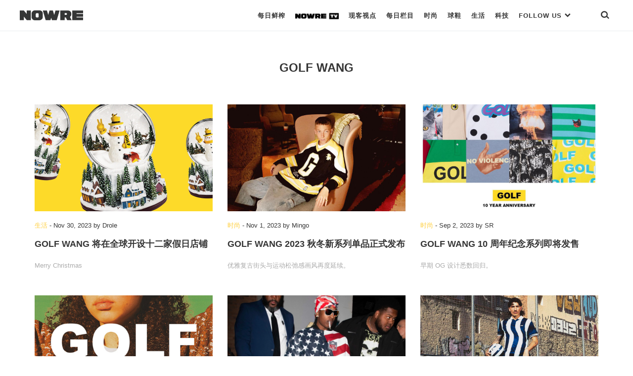

--- FILE ---
content_type: text/html; charset=UTF-8
request_url: https://nowre.com/tag/golf-wang/page/2/
body_size: 49811
content:
<!DOCTYPE html>
<html  xmlns="http://www.w3.org/1999/xhtml" prefix="" lang="zh-CN" class="no-js">
<head>
	<meta charset="UTF-8">
	<meta http-equiv="X-UA-Compatible" content="IE=edge">
	<meta name="viewport" content="width=device-width, initial-scale=1, shrink-to-fit=no, maximum-scale=1.0, user-scalable=no">
		<link rel="apple-touch-icon" sizes="180x180" href="https://nowre.com/wp-content/themes/nowre/img/app_icon/apple-touch-icon.png">
	<meta name="theme-color" content="#ffffff">
	
<!-- BEGIN Metadata added by the Add-Meta-Tags WordPress plugin -->
<meta name="description" content="Content tagged with GOLF WANG. | Page 2" />
<meta name="keywords" content="golf wang" />
<!-- END Metadata added by the Add-Meta-Tags WordPress plugin -->

<title>GOLF WANG &#8211; 第2页 &#8211; NOWRE现客</title>
<link rel='dns-prefetch' href='//s.w.org' />
<link rel="alternate" type="application/rss+xml" title="NOWRE现客 &raquo; GOLF WANG标签Feed" href="https://nowre.com/tag/golf-wang/feed/" />
<link rel='stylesheet' id='wp-block-library-css'  href='https://nowre.com/wp-includes/css/dist/block-library/style.min.css?ver=5.5.3' type='text/css' media='all' />
<link rel='stylesheet' id='dashicons-css'  href='https://nowre.com/wp-includes/css/dashicons.min.css?ver=5.5.3' type='text/css' media='all' />
<link rel='stylesheet' id='post-views-counter-frontend-css'  href='https://nowre.com/wp-content/plugins/nowre-post-views-counter/css/frontend.css?ver=1.2.7' type='text/css' media='all' />
<link rel='stylesheet' id='nowre-style-css'  href='https://nowre.com/wp-content/themes/nowre/style.css?ver=2020112101' type='text/css' media='all' />
<script type='text/javascript' src='https://nowre.com/wp-includes/js/jquery/jquery.js?ver=1.12.4-wp' id='jquery-core-js'></script>
<script type='text/javascript' src='https://nowre.com/wp-content/themes/nowre/js/common.js?ver=2020112101' id='nowre-js'></script>
<script type='text/javascript' src='https://nowre.com/wp-content/themes/nowre/js/slick.min.js?ver=1.8' id='slick-js'></script>
<script type='text/javascript' src='https://nowre.com/wp-content/themes/nowre/js/jquery.marquee.min.js?ver=1.5.0' id='marquee-js'></script>
<script type='text/javascript' src='https://nowre.com/wp-content/themes/nowre/js/popper.min.js?ver=2' id='popper-js'></script>
<script type='text/javascript' src='https://nowre.com/wp-content/themes/nowre/js/bootstrap.min.js?ver=2' id='bootstrap-js'></script>
<link rel="EditURI" type="application/rsd+xml" title="RSD" href="https://nowre.com/xmlrpc.php?rsd" />
<link rel="wlwmanifest" type="application/wlwmanifest+xml" href="https://nowre.com/wp-includes/wlwmanifest.xml" /> 
<script>
// 百度统计
var _hmt = _hmt || [];
(function() {
  var hm = document.createElement("script");
  hm.src = "https://hm.baidu.com/hm.js?fca525a89fb744c8abdeed72a94d443c";
  var s = document.getElementsByTagName("script")[0]; 
  s.parentNode.insertBefore(hm, s);
})();
</script>
	<!-- aliyun iconfont -->
	<link rel="stylesheet" href="//at.alicdn.com/t/font_1073540_s66ui5peswk.css" type="text/css" media="all">
</head>
<body class="archive paged tag tag-golf-wang tag-3157 paged-2 tag-paged-2 "  id="page" >
<div class="nowre-header" id="nowre-header">
	<nav class="nowre-navbar container-fluid container-border">
		<!-- from XS ONLY -->
		<div class="navbar-xs-down nav-bar-holder">
			<div class="nav-col text-left">
				<a class="mobile-nav-link btn-search" href="javascript:void(0)" onclick="show_mobile_menu()">
					<span class="iconfont icon-menu-2"></span>
				</a>
			</div>
			<div class="nav-col text-center">
				<a class="navbar-brand" href="https://nowre.com">
					<img class="navbar-logo" src="https://nowre.com/wp-content/themes/nowre/img/NOWRE_B.png" style="">
				</a>
			</div>
			<div class="nav-col justify-content-end">
				<a class="mobile-nav-link btn-search" href="javascript:void(0)" onclick="show_search()">
					<span class="iconfont icon-sreach"></span>
				</a>
			</div>
		</div>
				<!-- from SM -> XL ONLY -->
		<div class="navbar-sm-up">
			<div class="nav-logo-holder">
				<a  href="https://nowre.com">
					<img class="navbar-logo" src="https://nowre.com/wp-content/themes/nowre/img/NOWRE_B.png" style="">
				</a>
			</div>
			<div class="nav-menu-holder">
				<ul  class="nowre-nav" id="nowre-nav">
					
					<li class="item nowre-nav-item">
						<a class="hover-pointer real-nav-item bottom_xianke" href="/news">每日鲜榨</a>
											</li>
					<li class="item nowre-nav-item">
						<a class="hover-pointer real-nav-item bottom_normal"  href="/nowretv">
							<img class="real-nav-item-icon" src="https://nowre.com/wp-content/themes/nowre/img/NOWRE_TV_B.png" style="">
						</a>
											</li>
					<li class="item nowre-nav-item">
						<a class="hover-pointer real-nav-item bottom_normal" href="/editorial">现客视点</a>
											</li>
					<li class="item nowre-nav-item">
						<a class="hover-pointer real-nav-item bottom_normal" href="/topic">每日栏目</a>
											</li>
					<li class="item nowre-nav-item">
						<a class="hover-pointer real-nav-item  "  href="/fashion">
                        时尚
                    </a>
											</li>
					<li class="item nowre-nav-item ">
						<a class="hover-pointer real-nav-item " href="/sneaker">
                              球鞋
                    </a>
											</li>
					<li class="item nowre-nav-item ">
						<a class="hover-pointer real-nav-item" href='/lifestyle' >      生活     </a>
											</li>
					<li class="item nowre-nav-item ">
						<!-- <a class="hover-pointer real-nav-item slim-nav" href='/tech' >  -->
						<a class="hover-pointer real-nav-item" href='/tech' > 
                         科技
                     	</a>
											</li>
					<li class="item nowre-nav-item nowre-nav-item-link">
						<a class="hover-pointer real-nav-item" href='#' > 
							FOLLOW US <span class="iconfont icon-bottom-bold" style="font-size:13px;"></span>
                     	</a>
						<div class="nowre-nav-link-hover">
							<ul class="nav-link-site" >
								<li class="nav-link-site-item" >
									<a href="https://weibo.com/u/7062972489?topnav=1&wvr=6&topsug=1&is_all=1" target="_blank"><span class="iconfont icon-weibo1"></span> WEIBO</a>
								</li>
								
								<li class="nav-link-site-item">
									<a class="" href="javascript:void(0)">
										<span  id="wx-icon"><span class="iconfont icon-weixin"></span> WECHAT</span>
										<img src="https://nowre.com/wp-content/themes/nowre/img/wechat-icon.png" class="inline-block hidden" id="erweima" style="z-index:1000;">
										<script>
										(function(){
											var cb = function(){
												jQuery("#erweima").toggleClass("hidden");
												jQuery("#wx-icon").toggleClass("hidden");
											}
											jQuery("#wx-icon").on("click",cb);
											jQuery("#erweima").on("click",cb);
										})();


										</script>
									</a>
								</li>
								<li class="nav-link-site-item" >
									<a href="https://www.instagram.com/nowre/" target="_blank">
										<span class="iconfont icon-instagram"></span> INSTAGRAM
									</a>
								</li>
								<!-- <li class="nav-link-site-item" >
									<a href="https://www.oneniceapp.com/user/FAe5L2?uid=63CQ8p&nfrom=wechat_contact&app_version=4.5.1" target="_blank">
										<span class="iconfont icon-Nice"></span>
									</a>
								</li> -->
								<li class="nav-link-site-item" >
									<a href="https://www.zhihu.com/org/nowrexian-ke/activities" target="_blank">
										<span class="iconfont icon-zhihu"></span> 知乎
									</a>
								</li>
								<li class="nav-link-site-item" >
									<a href="https://space.bilibili.com/353795993" target="_blank">
										<span class="iconfont icon-bilibili"></span> Bilibili
									</a>
								</li>
								<li class="nav-link-site-item" >
									<a href="https://v.qq.com/vplus/4c43a89dcfbb985efe847780cf9eac06#uin=4c43a89dcfbb985efe847780cf9eac06?page=video" target="_blank">
										<span class="iconfont icon-tengxunshipin"></span> 腾讯视频
									</a>
								</li>
							</ul>
						</div>
					</li>
					<li class="item nowre-nav-item" style="margin-left:40px">
						<a class="hover-pointer real-nav-item bottom_normal" href="javascript:void(0)" onclick="show_search()"><span class="iconfont icon-sreach"></span></a>
					</li>
				</ul>
			</div>
		</div><!-- d-none d-sm-block end -->
			</nav>
	<div id="nowre-search" class="search-begin">
			<span class="iconfont icon-sreach mr-2"></span>
			<form id="index-form" action="/" method="get" autocomplete="off" style="flex-grow:1">
				<input class="form-control" id="nowre-search-input" name="s" placeholder="Search" type="search">
			</form>
			<a class="ml-auto" onclick="close_search()" id="nowre-search-close-btn">
				<span class="iconfont icon-close"></span>
			</a>
		</div>
	</div>
</div>
<div class="mobile-main-menu" id="mobile-main-menu">
	<div class="nowre-navbar container-fluid container-border bg-white">
		<div class="navbar-xs-down nav-bar-holder ">
			<div class="nav-col text-left">
				<a class="mobile-nav-link btn-search" href="javascript:void(0)" onclick="close_mobile_menu()">
					<span class="iconfont icon-close"></span>
				</a>
			</div>
			<div class="nav-col text-center">
				<a class="navbar-brand" href="https://nowre.com">
					<img class="navbar-logo" src="https://nowre.com/wp-content/themes/nowre/img/NOWRE_B.png" style="">
				</a>
			</div>
			<div class="nav-col justify-content-end">
				<a class="mobile-nav-link btn-search" href="javascript:void(0)" onclick="show_search()">
					<span class="iconfont icon-sreach"></span>
				</a>
			</div>
		</div>
	</div>
<div class="mobile-main-menu-list" id="mobile-main-menu-list">
	<!-- <div class="mobile-search">
		<input class="mobile-search-input" Placeholder="Search">
		<span class="iconfont icon-sreach"></span>
	</div> -->
	<ul class="mobile-cate-holder">
		<li class="cate-item">
			<a class="cate-item-title" href="/news">
				每日鲜榨
			</a>
		</li>
		<li class="cate-item">
			<a class="cate-item-title" href="/nowretv">
				<img class="real-nav-item-icon" src="https://nowre.com/wp-content/themes/nowre/img/NOWRE_TV_B.png">
			</a>
		</li>
		<li class="cate-item">
			<a class="cate-item-title" href="/editorial">
				现客视点
			</a>
		<li class="cate-item">
			<a class="cate-item-title" href="/topic">
				每日栏目
			</a>
		</li>
		<!-- <li class="cate-item">
			<a class="cate-item-title" href="/nowreblog">
				BLOG
			</a>
		</li> -->
		<li class="cate-item">
			<a class="cate-item-title" href="/fashion">
				时 尚
			</a>
		</li>
		<li class="cate-item">
			<a class="cate-item-title" href="/sneaker">
			球 鞋
			</a>
		</li>
		<li class="cate-item">
			<a class="cate-item-title" href="/lifestyle">
			生 活
			</a>
		</li>
		<li class="cate-item">
			<a class="cate-item-title" href="/tech">
			科 技
			</a>
		</li>
	</ul>
	<div class="nav-links-holder">
		<ul class="nav-link-site" >
			<li class="nav-link-site-item">
				<a class="ico-mp-wx" id="ico-mp-wx-header" href="javascript:void(0)">
					<span class="iconfont icon-weixin"></span>
				</a>
			</li>
			<li class="nav-link-site-item" ><a href="https://weibo.com/u/7062972489?topnav=1&wvr=6&topsug=1&is_all=1" target="_blank"><span class="iconfont icon-weibo1"></span></a></li>
			<li class="nav-link-site-item" >
				<a href="https://www.instagram.com/nowre/" target="_blank">
					<span class="iconfont icon-instagram"></span>
				</a>
			</li>
			<!-- <li class="nav-link-site-item" >
				<a href="https://www.oneniceapp.com/user/FAe5L2?uid=63CQ8p&nfrom=wechat_contact&app_version=4.5.1" target="_blank">
					<span class="iconfont icon-Nice"></span>
				</a>
			</li> -->
			<li class="nav-link-site-item" >
				<a href="https://www.zhihu.com/org/nowrexian-ke/activities" target="_blank">
					<span class="iconfont icon-zhihu"></span>
				</a>
			</li>
			<li class="nav-link-site-item" >
				<a href="https://space.bilibili.com/353795993" target="_blank">
					<span class="iconfont icon-bilibili"></span>
				</a>
			</li>
			<li class="nav-link-site-item" >
				<a href="https://v.qq.com/vplus/4c43a89dcfbb985efe847780cf9eac06#uin=4c43a89dcfbb985efe847780cf9eac06?page=video" target="_blank">
					<span class="iconfont icon-tengxunshipin"></span>
				</a>
			</li>
		</ul>
		<div class="d-flex justify-content-center">
			<div class="cate-item-page">
				<a class="link-site" href="https://nowre.com/aboutUs"  target="_blank">关于我们</a>
			</div>
			<div class="cate-item-page">
				<a class="link-site" href="https://nowre.com/aboutUs"  target="_blank">联系我们</a>
			</div>
		</div>
	</div>
	<div class="menu-footer">
		© NOWRE.COM 2016 - 2019 &nbsp;&nbsp;沪ICP备14031707号
	</div>
	<script>
		jQuery(document).ready(function(){
			jQuery('#ico-mp-wx-header').popover({
				title:'扫码打开',
				html:true,
				content:jQuery("#wx-qrcode").html(),
				placement:'top',
				offset:'30px',
				trigger:'click',
				container:"#mobile-main-menu-list",
				boundary:"viewport"
			})
		});
	</script>
</div>
</div>

<script>
var windowWidth = jQuery(window).width();

function show_mobile_menu() {
	jQuery('#mobile-main-menu').addClass('isShow');
	jQuery('#mobile-main-menu-list').addClass('isShow');
}
function close_mobile_menu() {
	jQuery('#mobile-main-menu').removeClass('isShow');
	jQuery('#mobile-main-menu-list').removeClass('isShow');

}
// jQuery(".nowre-nav-item-hover").css('left',0 - (windowWidth - jQuery('#nowre-nav').width())/2 + 10);
(function($){
	  	var searchStatus = 0;
	  	function show_search(){
	  		jQuery("#nowre-search").css("display","inline-flex");
	  		searchStatus = 1;
	  	}

	  	function close_search(){
	  		jQuery("#nowre-search").css("display","none");
	  		searchStatus = 0;
	  	}

	  	function do_search(){
	  		var baseUrl = "https://nowre.com";
	  		var searchCont = jQuery("#nowre-search-input").val();
	  		if(!searchCont){
	  			alert("请输入搜索的内容");
	  			return;
	  		}
	  		window.location.href = baseUrl + "/search/" + searchCont;
	  	}
	    window.show_search = show_search;
	    window.close_search = close_search;
	    window.do_search = do_search;
	  	jQuery(document).keydown(function(e){
	  		console.log(e.keyCode)
	  		if(e.keyCode==13&&searchStatus==1){
	  			do_search();
	  		}
	  	})

	})(jQuery);

</script><div class="container ">
	<div class="row">
		<div class="col-12">
			<h2 class="cate-block-title">GOLF WANG</h2>
		</div>
	</div>
</div>

<div class="container nowre-container">
	<div class="row info-book">
		<div class="article-card tag_posts">
    <div class="nowre-list-item" id="post-828654">
        <div class="nowre-list-item-img">
            <a class="post-thumbnail nowre-list-item-imgwrap" href="https://nowre.com/lifestyle/828654/golf-wang-jiangzaiquanqiukaisheshierjiajiaridianpu/" aria-hidden="TRUE" title="GOLF WANG 将在全球开设十二家假日店铺"><img width="1440" height="864" src="https://files.nowre.com/articles/2023/11/5B155EC1-0FB2-453C-9C3E-13FFB0D9908E_1_201_a.jpeg" class="attachment-full size-full wp-post-image" alt="GOLF WANG 将在全球开设十二家假日店铺" loading="lazy" srcset="https://files.nowre.com/articles/2023/11/5B155EC1-0FB2-453C-9C3E-13FFB0D9908E_1_201_a.jpeg 1440w, https://files.nowre.com/articles/2023/11/5B155EC1-0FB2-453C-9C3E-13FFB0D9908E_1_201_a.jpeg?x-oss-process=style%2Fmedium 750w, https://files.nowre.com/articles/2023/11/5B155EC1-0FB2-453C-9C3E-13FFB0D9908E_1_201_a.jpeg?x-oss-process=style%2Fthumbnail 500w" sizes="(max-width: 1440px) 100vw, 1440px" /></a>        </div>
        <div class="nowre-list-item-info">
            <div class="nowre-list-item-meta">
                <span class="nowre-cate-link link-normal">
                                        <a class="nowre-cate-link link-normal" href="https://nowre.com/lifestyle//" >生活</a></span> -
                <span class="item-time">Nov 30, 2023</span>
                <span>by <span class="text-meta">Drole</span></span>
            </div>
            <div class="nowre-list-item-title">
                                <a href="https://nowre.com/lifestyle/828654/golf-wang-jiangzaiquanqiukaisheshierjiajiaridianpu/" >
                    GOLF WANG 将在全球开设十二家假日店铺                </a>

			</div>
            <div class="brief-intro">
                Merry Christmas			</div>
			<div class="nowre-btn nowre-btn-read-full">
				<a href="https://nowre.com/lifestyle/828654/golf-wang-jiangzaiquanqiukaisheshierjiajiaridianpu/" >
					查看全文
                </a>
			</div>
        </div>

    </div>
</div>
<div class="article-card tag_posts">
    <div class="nowre-list-item" id="post-821909">
        <div class="nowre-list-item-img">
            <a class="post-thumbnail nowre-list-item-imgwrap" href="https://nowre.com/fashion/821909/golf-wang-2023-qiudongxinxiliedanpinzhengshifabu/" aria-hidden="TRUE" title="GOLF WANG 2023 秋冬新系列单品正式发布"><img width="1080" height="648" src="https://files.nowre.com/articles/2023/11/23748843.jpg" class="attachment-full size-full wp-post-image" alt="GOLF WANG 2023 秋冬新系列单品正式发布" loading="lazy" srcset="https://files.nowre.com/articles/2023/11/23748843.jpg 1080w, https://files.nowre.com/articles/2023/11/23748843.jpg?x-oss-process=style%2Fmedium 750w, https://files.nowre.com/articles/2023/11/23748843.jpg?x-oss-process=style%2Fthumbnail 500w" sizes="(max-width: 1080px) 100vw, 1080px" /></a>        </div>
        <div class="nowre-list-item-info">
            <div class="nowre-list-item-meta">
                <span class="nowre-cate-link link-normal">
                                        <a class="nowre-cate-link link-normal" href="https://nowre.com/fashion//" >时尚</a></span> -
                <span class="item-time">Nov 1, 2023</span>
                <span>by <span class="text-meta">Mingo</span></span>
            </div>
            <div class="nowre-list-item-title">
                                <a href="https://nowre.com/fashion/821909/golf-wang-2023-qiudongxinxiliedanpinzhengshifabu/" >
                    GOLF WANG 2023 秋冬新系列单品正式发布                </a>

			</div>
            <div class="brief-intro">
                优雅复古街头与运动松弛感画风再度延续。			</div>
			<div class="nowre-btn nowre-btn-read-full">
				<a href="https://nowre.com/fashion/821909/golf-wang-2023-qiudongxinxiliedanpinzhengshifabu/" >
					查看全文
                </a>
			</div>
        </div>

    </div>
</div>
<div class="article-card tag_posts">
    <div class="nowre-list-item" id="post-803603">
        <div class="nowre-list-item-img">
            <a class="post-thumbnail nowre-list-item-imgwrap" href="https://nowre.com/fashion/803603/golf-wang-10-zhounianjinianxiliejijiangfashou/" aria-hidden="TRUE" title="GOLF WANG 10 周年纪念系列即将发售"><img width="1080" height="648" src="https://files.nowre.com/articles/2023/09/373166007_322469117010816_4315708713020524813_n.jpg" class="attachment-full size-full wp-post-image" alt="GOLF WANG 10 周年纪念系列即将发售" loading="lazy" srcset="https://files.nowre.com/articles/2023/09/373166007_322469117010816_4315708713020524813_n.jpg 1080w, https://files.nowre.com/articles/2023/09/373166007_322469117010816_4315708713020524813_n.jpg?x-oss-process=style%2Fmedium 750w, https://files.nowre.com/articles/2023/09/373166007_322469117010816_4315708713020524813_n.jpg?x-oss-process=style%2Fthumbnail 500w" sizes="(max-width: 1080px) 100vw, 1080px" /></a>        </div>
        <div class="nowre-list-item-info">
            <div class="nowre-list-item-meta">
                <span class="nowre-cate-link link-normal">
                                        <a class="nowre-cate-link link-normal" href="https://nowre.com/fashion//" >时尚</a></span> -
                <span class="item-time">Sep 2, 2023</span>
                <span>by <span class="text-meta">SR</span></span>
            </div>
            <div class="nowre-list-item-title">
                                <a href="https://nowre.com/fashion/803603/golf-wang-10-zhounianjinianxiliejijiangfashou/" >
                    GOLF WANG 10 周年纪念系列即将发售                </a>

			</div>
            <div class="brief-intro">
                早期 OG 设计悉数回归。			</div>
			<div class="nowre-btn nowre-btn-read-full">
				<a href="https://nowre.com/fashion/803603/golf-wang-10-zhounianjinianxiliejijiangfashou/" >
					查看全文
                </a>
			</div>
        </div>

    </div>
</div>
<div class="article-card tag_posts">
    <div class="nowre-list-item" id="post-771630">
        <div class="nowre-list-item-img">
            <a class="post-thumbnail nowre-list-item-imgwrap" href="https://nowre.com/fashion/771630/golf-wang-2023-xiajixiliechanpinshichu/" aria-hidden="TRUE" title="GOLF WANG 2023 夏季系列产品释出"><img width="952" height="571" src="https://files.nowre.com/articles/2023/05/golf.png" class="attachment-full size-full wp-post-image" alt="GOLF WANG 2023 夏季系列产品释出" loading="lazy" srcset="https://files.nowre.com/articles/2023/05/golf.png 952w, https://files.nowre.com/articles/2023/05/golf.png?x-oss-process=style%2Fmedium 750w, https://files.nowre.com/articles/2023/05/golf.png?x-oss-process=style%2Fthumbnail 500w" sizes="(max-width: 952px) 100vw, 952px" /></a>        </div>
        <div class="nowre-list-item-info">
            <div class="nowre-list-item-meta">
                <span class="nowre-cate-link link-normal">
                                        <a class="nowre-cate-link link-normal" href="https://nowre.com/fashion//" >时尚</a></span> -
                <span class="item-time">May 4, 2023</span>
                <span>by <span class="text-meta">LG</span></span>
            </div>
            <div class="nowre-list-item-title">
                                <a href="https://nowre.com/fashion/771630/golf-wang-2023-xiajixiliechanpinshichu/" >
                    GOLF WANG 2023 夏季系列产品释出                </a>

			</div>
            <div class="brief-intro">
                谐趣的街头设计语言。			</div>
			<div class="nowre-btn nowre-btn-read-full">
				<a href="https://nowre.com/fashion/771630/golf-wang-2023-xiajixiliechanpinshichu/" >
					查看全文
                </a>
			</div>
        </div>

    </div>
</div>
<div class="article-card tag_posts">
    <div class="nowre-list-item" id="post-749342">
        <div class="nowre-list-item-img">
            <a class="post-thumbnail nowre-list-item-imgwrap" href="https://nowre.com/editorial/749342/jibianzaijuxingyunjidechaojiwanaap-rocky-yezhichuantazuodeyifu/" aria-hidden="TRUE" title="即便在巨星云集的超级碗，A$AP Rocky 也只穿他做的衣服？"><img width="2333" height="1399" src="https://files.nowre.com/articles/2023/02/WechatIMG79.jpg" class="attachment-full size-full wp-post-image" alt="即便在巨星云集的超级碗，A$AP Rocky 也只穿他做的衣服？" loading="lazy" srcset="https://files.nowre.com/articles/2023/02/WechatIMG79.jpg 2333w, https://files.nowre.com/articles/2023/02/WechatIMG79.jpg?x-oss-process=style%2Fmedium 750w, https://files.nowre.com/articles/2023/02/WechatIMG79.jpg?x-oss-process=style%2Fthumbnail 500w, https://files.nowre.com/articles/2023/02/WechatIMG79.jpg?x-oss-process=style%2F1536x1536 1536w, https://files.nowre.com/articles/2023/02/WechatIMG79.jpg?x-oss-process=style%2F2048x2048 2048w" sizes="(max-width: 2333px) 100vw, 2333px" /></a>        </div>
        <div class="nowre-list-item-info">
            <div class="nowre-list-item-meta">
                <span class="nowre-cate-link link-normal">
                                        <a class="nowre-cate-link link-xianke" href="https://nowre.com/editorial//" >现客视点</a> . <a class="nowre-cate-link link-normal" href="https://nowre.com/fashion//" >时尚</a></span> -
                <span class="item-time">Feb 18, 2023</span>
                <span>by <span class="text-meta">Mingo</span></span>
            </div>
            <div class="nowre-list-item-title">
                                <a href="https://nowre.com/editorial/749342/jibianzaijuxingyunjidechaojiwanaap-rocky-yezhichuantazuodeyifu/" >
                    即便在巨星云集的超级碗，A$AP Rocky 也只穿他做的衣服？                </a>

			</div>
            <div class="brief-intro">
                篮球、音乐、时尚，无论哪个领域，你一定见过他的作品。			</div>
			<div class="nowre-btn nowre-btn-read-full">
				<a href="https://nowre.com/editorial/749342/jibianzaijuxingyunjidechaojiwanaap-rocky-yezhichuantazuodeyifu/" >
					查看全文
                </a>
			</div>
        </div>

    </div>
</div>
<div class="article-card tag_posts">
    <div class="nowre-list-item" id="post-730745">
        <div class="nowre-list-item-img">
            <a class="post-thumbnail nowre-list-item-imgwrap" href="https://nowre.com/fashion/730745/golf-wang-soccer-jiaonangxiliejijiangfashou/" aria-hidden="TRUE" title="GOLF WANG SOCCER 胶囊系列即将发售"><img width="1080" height="648" src="https://files.nowre.com/articles/2022/11/golfwang_316365542_2079139165606519_2153965497932901843_n.jpg" class="attachment-full size-full wp-post-image" alt="GOLF WANG SOCCER 胶囊系列即将发售" loading="lazy" srcset="https://files.nowre.com/articles/2022/11/golfwang_316365542_2079139165606519_2153965497932901843_n.jpg 1080w, https://files.nowre.com/articles/2022/11/golfwang_316365542_2079139165606519_2153965497932901843_n.jpg?x-oss-process=style%2Fmedium 750w, https://files.nowre.com/articles/2022/11/golfwang_316365542_2079139165606519_2153965497932901843_n.jpg?x-oss-process=style%2Fthumbnail 500w" sizes="(max-width: 1080px) 100vw, 1080px" /></a>        </div>
        <div class="nowre-list-item-info">
            <div class="nowre-list-item-meta">
                <span class="nowre-cate-link link-normal">
                                        <a class="nowre-cate-link link-normal" href="https://nowre.com/fashion//" >时尚</a></span> -
                <span class="item-time">Nov 23, 2022</span>
                <span>by <span class="text-meta">Tanya</span></span>
            </div>
            <div class="nowre-list-item-title">
                                <a href="https://nowre.com/fashion/730745/golf-wang-soccer-jiaonangxiliejijiangfashou/" >
                    GOLF WANG SOCCER 胶囊系列即将发售                </a>

			</div>
            <div class="brief-intro">
                将传统足球服与品牌设计语言相结合。			</div>
			<div class="nowre-btn nowre-btn-read-full">
				<a href="https://nowre.com/fashion/730745/golf-wang-soccer-jiaonangxiliejijiangfashou/" >
					查看全文
                </a>
			</div>
        </div>

    </div>
</div>
</div></div><div class="container "><div class="row info-book"  id="tag_list_holder"><div class="article-card tag_posts">
    <div class="nowre-list-item" id="post-727988">
        <div class="nowre-list-item-img">
            <a class="post-thumbnail nowre-list-item-imgwrap" href="https://nowre.com/sneaker/727988/golf-wang-x-converse-chuck-70-xianshidingzhizaidukaiqi/" aria-hidden="TRUE" title="GOLF WANG x CONVERSE Chuck 70 限时定制再度开启"><img width="2268" height="1361" src="https://files.nowre.com/articles/2022/11/WechatIMG3380-1.jpeg" class="attachment-full size-full wp-post-image" alt="GOLF WANG x CONVERSE Chuck 70 限时定制再度开启" loading="lazy" srcset="https://files.nowre.com/articles/2022/11/WechatIMG3380-1.jpeg 2268w, https://files.nowre.com/articles/2022/11/WechatIMG3380-1.jpeg?x-oss-process=style%2Fmedium 750w, https://files.nowre.com/articles/2022/11/WechatIMG3380-1.jpeg?x-oss-process=style%2Fthumbnail 500w, https://files.nowre.com/articles/2022/11/WechatIMG3380-1.jpeg?x-oss-process=style%2F1536x1536 1536w, https://files.nowre.com/articles/2022/11/WechatIMG3380-1.jpeg?x-oss-process=style%2F2048x2048 2048w" sizes="(max-width: 2268px) 100vw, 2268px" /></a>        </div>
        <div class="nowre-list-item-info">
            <div class="nowre-list-item-meta">
                <span class="nowre-cate-link link-normal">
                                        <a class="nowre-cate-link link-normal" href="https://nowre.com/sneaker//" >球鞋</a></span> -
                <span class="item-time">Nov 14, 2022</span>
                <span>by <span class="text-meta">Myk</span></span>
            </div>
            <div class="nowre-list-item-title">
                                <a href="https://nowre.com/sneaker/727988/golf-wang-x-converse-chuck-70-xianshidingzhizaidukaiqi/" >
                    GOLF WANG x CONVERSE Chuck 70 限时定制再度开启                </a>

			</div>
            <div class="brief-intro">
                可惜还是仅持续 24 小时，把握机会！			</div>
			<div class="nowre-btn nowre-btn-read-full">
				<a href="https://nowre.com/sneaker/727988/golf-wang-x-converse-chuck-70-xianshidingzhizaidukaiqi/" >
					查看全文
                </a>
			</div>
        </div>

    </div>
</div>
<div class="article-card tag_posts">
    <div class="nowre-list-item" id="post-727130">
        <div class="nowre-list-item-img">
            <a class="post-thumbnail nowre-list-item-imgwrap" href="https://nowre.com/fashion/727130/golf-wang-yugaojiangkaisheniuyuexindianpu/" aria-hidden="TRUE" title="GOLF WANG 预告将开设纽约新店铺"><img width="891" height="535" src="https://files.nowre.com/articles/2022/11/ecse.jpeg" class="attachment-full size-full wp-post-image" alt="GOLF WANG 预告将开设纽约新店铺" loading="lazy" srcset="https://files.nowre.com/articles/2022/11/ecse.jpeg 891w, https://files.nowre.com/articles/2022/11/ecse.jpeg?x-oss-process=style%2Fmedium 750w, https://files.nowre.com/articles/2022/11/ecse.jpeg?x-oss-process=style%2Fthumbnail 500w" sizes="(max-width: 891px) 100vw, 891px" /></a>        </div>
        <div class="nowre-list-item-info">
            <div class="nowre-list-item-meta">
                <span class="nowre-cate-link link-normal">
                                        <a class="nowre-cate-link link-normal" href="https://nowre.com/fashion//" >时尚</a></span> -
                <span class="item-time">Nov 10, 2022</span>
                <span>by <span class="text-meta">Lin</span></span>
            </div>
            <div class="nowre-list-item-title">
                                <a href="https://nowre.com/fashion/727130/golf-wang-yugaojiangkaisheniuyuexindianpu/" >
                    GOLF WANG 预告将开设纽约新店铺                </a>

			</div>
            <div class="brief-intro">
                将于 11 月 12 日正式开业。			</div>
			<div class="nowre-btn nowre-btn-read-full">
				<a href="https://nowre.com/fashion/727130/golf-wang-yugaojiangkaisheniuyuexindianpu/" >
					查看全文
                </a>
			</div>
        </div>

    </div>
</div>
<div class="article-card tag_posts">
    <div class="nowre-list-item" id="post-718929">
        <div class="nowre-list-item-img">
            <a class="post-thumbnail nowre-list-item-imgwrap" href="https://nowre.com/fashion/718929/golf-wang-2022-qiudongxiliefabuzaiji/" aria-hidden="TRUE" title="GOLF WANG 2022 秋冬系列发布在即"><img width="1080" height="648" src="https://files.nowre.com/articles/2022/10/golf.jpg" class="attachment-full size-full wp-post-image" alt="GOLF WANG 2022 秋冬系列发布在即" loading="lazy" srcset="https://files.nowre.com/articles/2022/10/golf.jpg 1080w, https://files.nowre.com/articles/2022/10/golf.jpg?x-oss-process=style%2Fmedium 750w, https://files.nowre.com/articles/2022/10/golf.jpg?x-oss-process=style%2Fthumbnail 500w" sizes="(max-width: 1080px) 100vw, 1080px" /></a>        </div>
        <div class="nowre-list-item-info">
            <div class="nowre-list-item-meta">
                <span class="nowre-cate-link link-normal">
                                        <a class="nowre-cate-link link-normal" href="https://nowre.com/fashion//" >时尚</a></span> -
                <span class="item-time">Oct 13, 2022</span>
                <span>by <span class="text-meta">Mingo</span></span>
            </div>
            <div class="nowre-list-item-title">
                                <a href="https://nowre.com/fashion/718929/golf-wang-2022-qiudongxiliefabuzaiji/" >
                    GOLF WANG 2022 秋冬系列发布在即                </a>

			</div>
            <div class="brief-intro">
                让你的秋冬更大胆多彩。			</div>
			<div class="nowre-btn nowre-btn-read-full">
				<a href="https://nowre.com/fashion/718929/golf-wang-2022-qiudongxiliefabuzaiji/" >
					查看全文
                </a>
			</div>
        </div>

    </div>
</div>
<div class="article-card tag_posts">
    <div class="nowre-list-item" id="post-694692">
        <div class="nowre-list-item-img">
            <a class="post-thumbnail nowre-list-item-imgwrap" href="https://nowre.com/sneaker/694692/tyler-the-creator-yu-converse-hezuotuichumicaimaotouyingxilie/" aria-hidden="TRUE" title="Tyler, the Creator 与 CONVERSE 合作推出迷彩猫头鹰系列"><img width="1080" height="648" src="https://files.nowre.com/articles/2022/06/290676818_180093244410227_5691728111129250616_n-e1656561387965.jpg" class="attachment-full size-full wp-post-image" alt="Tyler, the Creator 与 CONVERSE 合作推出迷彩猫头鹰系列" loading="lazy" srcset="https://files.nowre.com/articles/2022/06/290676818_180093244410227_5691728111129250616_n-e1656561387965.jpg 1080w, https://files.nowre.com/articles/2022/06/290676818_180093244410227_5691728111129250616_n-e1656561387965.jpg?x-oss-process=style%2Fmedium 750w, https://files.nowre.com/articles/2022/06/290676818_180093244410227_5691728111129250616_n-e1656561387965.jpg?x-oss-process=style%2Fthumbnail 500w" sizes="(max-width: 1080px) 100vw, 1080px" /></a>        </div>
        <div class="nowre-list-item-info">
            <div class="nowre-list-item-meta">
                <span class="nowre-cate-link link-normal">
                                        <a class="nowre-cate-link link-normal" href="https://nowre.com/sneaker//" >球鞋</a></span> -
                <span class="item-time">Jun 30, 2022</span>
                <span>by <span class="text-meta">Vera</span></span>
            </div>
            <div class="nowre-list-item-title">
                                <a href="https://nowre.com/sneaker/694692/tyler-the-creator-yu-converse-hezuotuichumicaimaotouyingxilie/" >
                    Tyler, the Creator 与 CONVERSE 合作推出迷彩猫头鹰系列                </a>

			</div>
            <div class="brief-intro">
                以大自然为灵感。			</div>
			<div class="nowre-btn nowre-btn-read-full">
				<a href="https://nowre.com/sneaker/694692/tyler-the-creator-yu-converse-hezuotuichumicaimaotouyingxilie/" >
					查看全文
                </a>
			</div>
        </div>

    </div>
</div>
<div class="article-card tag_posts">
    <div class="nowre-list-item" id="post-678751">
        <div class="nowre-list-item-img">
            <a class="post-thumbnail nowre-list-item-imgwrap" href="https://nowre.com/sneaker/678751/converse-kaifang-golf-wang-chuck-70-dingzhixuanxiang/" aria-hidden="TRUE" title="CONVERSE 开放 GOLF WANG Chuck 70 定制选项"><img width="2560" height="1536" src="https://files.nowre.com/articles/2022/04/golf-wang-converse-by-you-chuck-70-scaled.jpeg" class="attachment-full size-full wp-post-image" alt="CONVERSE 开放 GOLF WANG Chuck 70 定制选项" loading="lazy" srcset="https://files.nowre.com/articles/2022/04/golf-wang-converse-by-you-chuck-70-scaled.jpeg 2560w, https://files.nowre.com/articles/2022/04/golf-wang-converse-by-you-chuck-70-scaled.jpeg?x-oss-process=style%2Fmedium 750w, https://files.nowre.com/articles/2022/04/golf-wang-converse-by-you-chuck-70-scaled.jpeg?x-oss-process=style%2Fthumbnail 500w, https://files.nowre.com/articles/2022/04/golf-wang-converse-by-you-chuck-70-scaled.jpeg?x-oss-process=style%2F1536x1536 1536w, https://files.nowre.com/articles/2022/04/golf-wang-converse-by-you-chuck-70-scaled.jpeg?x-oss-process=style%2F2048x2048 2048w" sizes="(max-width: 2560px) 100vw, 2560px" /></a>        </div>
        <div class="nowre-list-item-info">
            <div class="nowre-list-item-meta">
                <span class="nowre-cate-link link-normal">
                                        <a class="nowre-cate-link link-normal" href="https://nowre.com/sneaker//" >球鞋</a></span> -
                <span class="item-time">Apr 22, 2022</span>
                <span>by <span class="text-meta">Myk</span></span>
            </div>
            <div class="nowre-list-item-title">
                                <a href="https://nowre.com/sneaker/678751/converse-kaifang-golf-wang-chuck-70-dingzhixuanxiang/" >
                    CONVERSE 开放 GOLF WANG Chuck 70 定制选项                </a>

			</div>
            <div class="brief-intro">
                限定开放 24 小时。			</div>
			<div class="nowre-btn nowre-btn-read-full">
				<a href="https://nowre.com/sneaker/678751/converse-kaifang-golf-wang-chuck-70-dingzhixuanxiang/" >
					查看全文
                </a>
			</div>
        </div>

    </div>
</div>
<div class="article-card tag_posts">
    <div class="nowre-list-item" id="post-664347">
        <div class="nowre-list-item-img">
            <a class="post-thumbnail nowre-list-item-imgwrap" href="https://nowre.com/sneaker/664347/golf-wang-x-converse-python-chuck-70-jijiangfashou/" aria-hidden="TRUE" title="GOLF WANG x CONVERSE Python Chuck 70 即将发售"><img width="1440" height="864" src="https://files.nowre.com/articles/2022/03/golfwang_274852176_5204352666263890_2140806836654346188_n.jpg" class="attachment-full size-full wp-post-image" alt="GOLF WANG x CONVERSE Python Chuck 70 即将发售" loading="lazy" srcset="https://files.nowre.com/articles/2022/03/golfwang_274852176_5204352666263890_2140806836654346188_n.jpg 1440w, https://files.nowre.com/articles/2022/03/golfwang_274852176_5204352666263890_2140806836654346188_n.jpg?x-oss-process=style%2Fmedium 750w, https://files.nowre.com/articles/2022/03/golfwang_274852176_5204352666263890_2140806836654346188_n.jpg?x-oss-process=style%2Fthumbnail 500w" sizes="(max-width: 1440px) 100vw, 1440px" /></a>        </div>
        <div class="nowre-list-item-info">
            <div class="nowre-list-item-meta">
                <span class="nowre-cate-link link-normal">
                                        <a class="nowre-cate-link link-normal" href="https://nowre.com/sneaker//" >球鞋</a> . <a class="nowre-cate-link link-normal" href="https://nowre.com/lifestyle//" >生活</a></span> -
                <span class="item-time">Mar 1, 2022</span>
                <span>by <span class="text-meta">Tanya</span></span>
            </div>
            <div class="nowre-list-item-title">
                                <a href="https://nowre.com/sneaker/664347/golf-wang-x-converse-python-chuck-70-jijiangfashou/" >
                    GOLF WANG x CONVERSE Python Chuck 70 即将发售                </a>

			</div>
            <div class="brief-intro">
                首次将蟒蛇皮材料注入鞋款。			</div>
			<div class="nowre-btn nowre-btn-read-full">
				<a href="https://nowre.com/sneaker/664347/golf-wang-x-converse-python-chuck-70-jijiangfashou/" >
					查看全文
                </a>
			</div>
        </div>

    </div>
</div>

	</div>
	<div class='pagination nowre-pagination a '><a class='nowre-pagination-item k' href='#'><span class='iconfont icon-left-bold'></span></a></a><a href='https://nowre.com/tag/golf-wang/' class='inactive nowre-pagination-item' >1</a><span class='current nowre-pagination-item'>2</span><a href='https://nowre.com/tag/golf-wang/page/3/' class='inactive nowre-pagination-item' >3</a><a href='https://nowre.com/tag/golf-wang/page/4/' class='inactive nowre-pagination-item' >4</a><a href='https://nowre.com/tag/golf-wang/page/5/' class='inactive nowre-pagination-item' >5</a><a href='https://nowre.com/tag/golf-wang/page/6/' class='inactive nowre-pagination-item' >6</a><a href='https://nowre.com/tag/golf-wang/page/7/' class='inactive nowre-pagination-item' >7</a><a class='nowre-pagination-item' href='https://nowre.com/tag/golf-wang/page/3/'><span class='iconfont icon-right-bold'></span></a></a></div>
		<script>
			var select_pagination = (function(){
				var baseUrl = "https://nowre.com/tag/golf-wang/";
				return function(that){
					var page = $(that).val();
					window.location.href = baseUrl + "page/" + page + "/";
				}

			})();

		</script>
		
</div>



	<footer class="site-footer">
		<div id="footer" class="nowre-container ">
			<div class="footer-left">
				&copy; NOWRE.COM 2021	&nbsp; | &nbsp;
				<a class="" 
				href="https://beian.miit.gov.cn/"
				target="_blank">
				沪ICP备14031707-1
				</a>
				&nbsp; | &nbsp;				广播电视节目制作经营许可证（沪）字第2467号
			</div>
				
			<ul  class="nav-link-site footer-right">
				<li class="nav-link-site-item">
					<a class="link-site" href="https://nowre.com/aboutUs"  target="_blank">关于我们</a>
				</li>
				<li class="nav-link-site-item">
				<a class="link-site" href="https://nowre.com/aboutUs"  target="_blank">联系我们&nbsp;&nbsp;&nbsp;</a>
				</li>
				<li class="nav-link-site-item">
					<a href="javascript:void(0)" class="link-site ico-mp-wx" id="ico-mp-wx-footer">
						<span class="iconfont icon-weixin"></span>
					</a>
				</li>
				<li class="nav-link-site-item" >
					<a href="https://weibo.com/u/7062972489?topnav=1&wvr=6&topsug=1&is_all=1" target="_blank" class="link-site"><span class="iconfont icon-weibo1"></span></a>
				</li>
				<li class="nav-link-site-item" >
					<a href="https://www.instagram.com/nowre/" target="_blank" class="link-site">
						<span class="iconfont icon-instagram"></span>
					</a>
				</li>
				<!-- <li class="nav-link-site-item" >
					<a href="https://www.oneniceapp.com/user/FAe5L2?uid=63CQ8p&nfrom=wechat_contact&app_version=4.5.1" target="_blank" class="link-site">
						<span class="iconfont icon-Nice"></span>
					</a>
				</li> -->
				<li class="nav-link-site-item" >
					<a href="https://www.zhihu.com/org/nowrexian-ke/activities" target="_blank" class="link-site">
						<span class="iconfont icon-zhihu"></span>
					</a>
				</li>
				<li class="nav-link-site-item" >
					<a href="https://space.bilibili.com/353795993" target="_blank" class="link-site">
						<span class="iconfont icon-bilibili"></span>
					</a>
				</li>
				<li class="nav-link-site-item" >
					<a href="https://v.qq.com/vplus/4c43a89dcfbb985efe847780cf9eac06#uin=4c43a89dcfbb985efe847780cf9eac06?page=video" target="_blank" class="link-site">
						<span class="iconfont icon-tengxunshipin"></span>
					</a>
				</li>
			</ul>
		</div>
				<div style="position:fixed;right:30px;bottom:30px;width:40px;height:40px;" id="backTop" class="hidden">
			<span class="iconfont icon-back_to_top cursor-pointer" style="font-size:40px"></span>
		</div>

				
		<div id="wx-qrcode" class="d-none">
			<img src="https://nowre.com/wp-content/themes/nowre/img/wx_qr.jpg" width="120px"/>
		</div>
		<script>
		var need_fix_right = 0;
		var right_bar ;
		var right_bar_height = 0 ;
		var right_bar_width = 0;

		var offset = null;
		var right_bar_status = 'absolute';
		var trigger_back_top = 0;
		var bottom_top = 0;

		jQuery(document).ready(function(){
			jQuery('#ico-mp-wx-footer').popover({
				title:'扫码打开',
				html:true,
				content:jQuery("#wx-qrcode").html(),
				placement:'top',
				offset:'30px',
				trigger:'click',
				container:'body',
			})
			jQuery('[data-toggle="popover"]').popover();
			//改写 iframe
			jQuery('.info-common-cont iframe').each(function(k){
				console.log(k,jQuery(this).width(),jQuery(window).width()-30);
				if (jQuery(this).width()>jQuery(window).width()-30){
					jQuery(this).attr('width','100%');
				}
			});
			//检查右栏
			right_bar = jQuery("#main-right");

			jQuery(window).scroll(windowScroll).resize(windowScroll);
			checkScroll();
			windowScroll();

			jQuery("#backTop").on("click",function(){
				var _top = 0;
				if (jQuery("#index_bantou").length>0){
					var _offset = jQuery("#index_bantou").offset();
					_top = _offset.top-60;
				}
				jQuery('html,body').animate({scrollTop:_top},1000);
			})
		})

		function checkScroll(){
			return;
			if (right_bar.length>0 && right_bar.height()<jQuery("#main-left").height() && jQuery(window).height()<jQuery("body").height()){
				need_fix_right = 1;
				right_bar_status = 'absolute';

				right_bar_height = right_bar.height();
				right_bar_width = right_bar.width()+50;
				if (offset==null){
					offset = right_bar.position();
				}

				right_bar.data('width',right_bar_width);

				right_bar.css('position',right_bar_status).css({'left':offset.left,'top':offset.top,'width':right_bar_width});


			}
		}

		function windowScroll(){
			var scrollHeight = document.documentElement.scrollHeight;
			var clientHeight = jQuery(window).height();
			var scrollTop = jQuery(document).scrollTop();
			var beginTop = 0;
			beginTop= 0-clientHeight;
			if (scrollTop>clientHeight+beginTop && (scrollTop+clientHeight+50)<scrollHeight  ){
				jQuery("#backTop").removeClass("hidden");
			}else{
				jQuery("#backTop").addClass("hidden");
			}
			// if (need_fix_right){
			// 	trigger_back_top = right_bar_height+offset.top-clientHeight;
			// 	if (trigger_back_top<0){
			// 		trigger_back_top = 0;
			// 	}
			// 	var bottom_offset = jQuery("#bottom_top").offset();
			// 	bottom_top = bottom_offset.top-jQuery(window).height();

			// 	var top = clientHeight - right_bar_height -30;

			// 	//判断右边是不是比屏幕低
			// if (top>offset.top){
			// 	bottom_top += top - offset.top;
			// 	}

			// 	if (scrollTop<trigger_back_top){
			// 		if (right_bar_status=='fixed'){
			// 			//取偏移
			// 			right_bar_status = 'absolute';
			// 			org_pos = right_bar.data('pos');
			// 			right_bar.css('position',right_bar_status).css('left',offset.left).css('top',offset.top).css('width',right_bar.data('width'));
			// 		}

			// 	} else if (scrollTop>bottom_top){
			// 		if (right_bar_status=='fixed'){
			// 		//取偏移
			// 		right_bar_status = 'absolute';

			// 		var _t = right_bar.offset();
			// 			right_bar.css('position',right_bar_status).css('left',offset.left).css('top',bottom_offset.top-right_bar_height-30).css('width',right_bar.data('width'));
			// 	}

			// } else {
			// 		if (right_bar_status=='absolute'){
			// 			//取偏移
			// 			var position = right_bar.offset();
			// 			right_bar.data('pos',position);


			// 			var top = clientHeight - right_bar_height -30;

			// 			//判断右边是不是比屏幕低
			// 			if (top>offset.top){
			// 			top = offset.top;
			// 			}

			// 			right_bar.css('top',top).css('left',position.left).css('width',right_bar.data('width'));
			// 			right_bar_status = 'fixed';
			// 			right_bar.css('position',right_bar_status);
			// 		}
			// }
			// }
		}
		</script>


	</footer><!-- .site-footer -->
	<div class="nowre-popup-mask" style="display:none;" id="nowre-weixin-mask">
		<div class="nowre-popup" id="nowre-weixin-popup" style="display:none;">
			<div class="nowre-ad-imgwrap">
			<img src="https://nowre.com/wp-content/themes/nowre/img/wx_qr.jpg" class="nowre-ad-img center-block">
			</div>
			<div class="nowre-ad-close">
				<span class="fs-32 text-bold" onclick="show_weixin_popup()">×</span>
			</div>
		</div>
	</div>
	<script>
	var has_close_pop = 0;
	function show_weixin_popup(){
		jQuery("#nowre-weixin-mask").show().one('click',function(){
			clode_weixin_popup();
		});
		jQuery("#nowre-weixin-popup").show();
		var height = jQuery("#nowre-weixin-popup").width();
		jQuery("#nowre-weixin-popup").css('margin-top',0-height/2);
	}
	function clode_weixin_popup(){
		jQuery("#nowre-weixin-mask").hide();
		jQuery("#nowre-weixin-popup").hide();
		has_close_pop = 1;
	}
	</script>



        <script type="text/javascript">
            var ajaxurl = "https://nowre.com/wp-admin/admin-ajax.php";
            var inpost_lang_loading = "Loading ...";
            var inpost_is_front = true;
            var pn_ext_shortcodes_app_link = "https://nowre.com/wp-content/plugins/nowre-gallery/";
            jQuery(function () {
                jQuery.fn.life = function (types, data, fn) {
                    jQuery(this.context).on(types, this.selector, data, fn);
                    return this;
                };
            });
        </script>
        <script type='text/javascript' src='https://nowre.com/wp-includes/js/clipboard.min.js?ver=5.5.3' id='clipboard-js'></script>
<script type='text/javascript' src='https://nowre.com/wp-includes/js/wp-embed.min.js?ver=5.5.3' id='wp-embed-js'></script>
<script>
(function(){
    var bp = document.createElement('script');
    var curProtocol = window.location.protocol.split(':')[0];
    if (curProtocol === 'https') {
        bp.src = 'https://zz.bdstatic.com/linksubmit/push.js';
    }
    else {
        bp.src = 'http://push.zhanzhang.baidu.com/push.js';
    }
    var s = document.getElementsByTagName("script")[0];
    s.parentNode.insertBefore(bp, s);
})();
</script>
</body>
</html>
